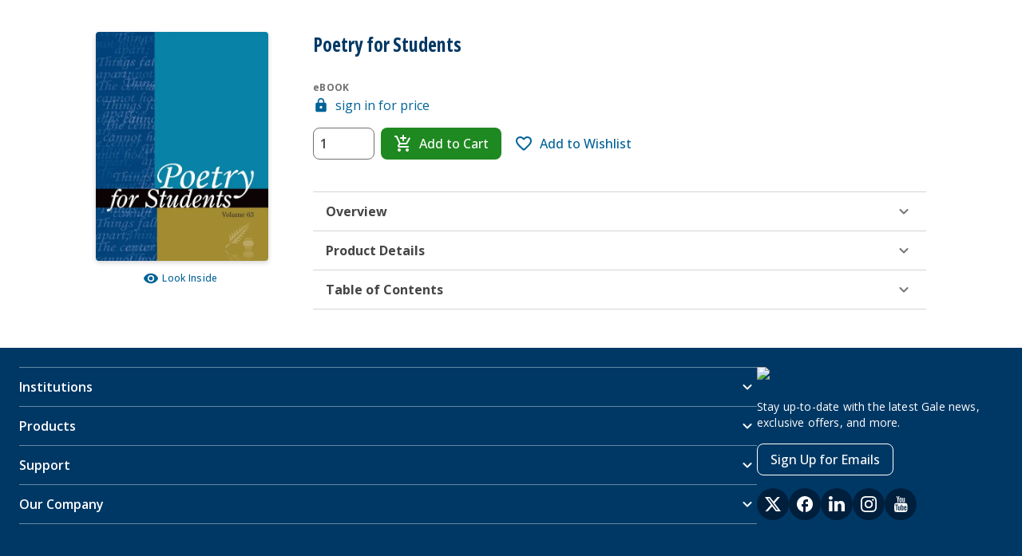

--- FILE ---
content_type: application/javascript; charset=UTF-8
request_url: https://www.gale.com/_next/static/aTIA3ZOZ2hxfZGkxdlq7L/_buildManifest.js
body_size: -1002
content:
self.__BUILD_MANIFEST=function(t,s,a,e,r,o,i){return{__rewrites:{afterFiles:[{has:t,source:"/robots.txt",destination:"/api/robots"},{has:t,source:"/:region/robots.txt",destination:"/api/robots?region=:region"},{has:t,source:"/:region/sitemap.xml",destination:"/sitemap.xml?region=:region"},{has:t,source:"/:region/products/:path*",destination:"/products/:path*?originalUrl=/:region/products/:path*"},{has:t,source:"/:region/product-catalog/:path*",destination:"/product-catalog/:path*?originalUrl=/:region/product-catalog/:path*"},{has:t,source:"/:region/search-results/:path*",destination:"/search-results/:path*?originalUrl=/:region/search-results/:path*"}],beforeFiles:[],fallback:[]},__routerFilterStatic:{numItems:0,errorRate:1e-4,numBits:0,numHashes:null,bitArray:[]},__routerFilterDynamic:{numItems:r,errorRate:1e-4,numBits:r,numHashes:null,bitArray:[]},"/_error":["static/chunks/pages/_error-2c5e65919775db9e.js"],"/auth/logout":["static/chunks/pages/auth/logout-ac2c3cf8cb3a0cc6.js"],"/auth/signin":["static/chunks/pages/auth/signin-53a1626a10708fc7.js"],"/product-catalog/[[...route]]":[s,a,e,"static/chunks/pages/product-catalog/[[...route]]-d8581a1918b68f35.js"],"/products/[[...route]]":[s,a,e,"static/chunks/pages/products/[[...route]]-7fce0c0cb8d7b3ad.js"],"/search-results":[s,a,e,"static/chunks/pages/search-results-677e5b95deabccbc.js"],"/sitemap.xml":["static/chunks/pages/sitemap.xml-406e70212317cb66.js"],"/users/activation/[[...activation]]":[s,a,e,"static/chunks/pages/users/activation/[[...activation]]-289b2423255c4104.js"],"/[[...route]]":[s,a,e,"static/chunks/pages/[[...route]]-2460a78578e5f565.js"],sortedPages:["/_app","/_error","/auth/logout","/auth/signin","/product-catalog/[[...route]]","/products/[[...route]]","/search-results","/sitemap.xml","/users/activation/[[...activation]]","/[[...route]]"]}}(void 0,"static/chunks/49073288-af72274284711cbf.js","static/chunks/595-1339c9eaad267528.js","static/chunks/200-ba60c86169f4be18.js",0,1e-4,null),self.__BUILD_MANIFEST_CB&&self.__BUILD_MANIFEST_CB();